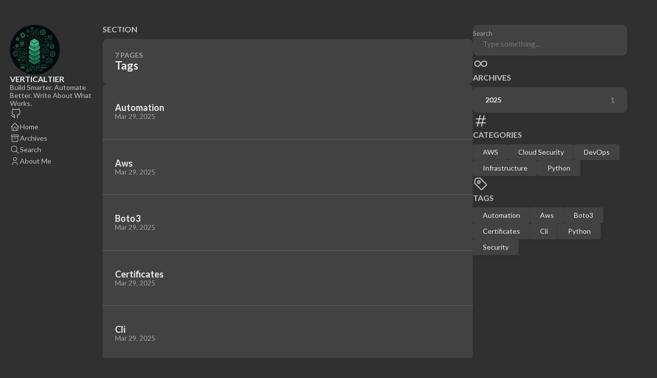

--- FILE ---
content_type: text/html
request_url: https://verticaltier.com/tags/
body_size: 3633
content:
<!DOCTYPE html>
<html lang="en-us" dir="ltr">
    <head><meta charset='utf-8'>
<meta name='viewport' content='width=device-width, initial-scale=1'><meta name='description' content="Build Smarter. Automate Better. Write About What Works.">
<title>Tags</title>

<link rel='canonical' href='https://verticaltier.com/tags/'>

<link rel="stylesheet" href="/scss/style.min.663803bebe609202d5b39d848f2d7c2dc8b598a2d879efa079fa88893d29c49c.css"><meta property='og:title' content="Tags">
<meta property='og:description' content="Build Smarter. Automate Better. Write About What Works.">
<meta property='og:url' content='https://verticaltier.com/tags/'>
<meta property='og:site_name' content='VERTICALTIER'>
<meta property='og:type' content='website'><meta property='og:updated_time' content=' 2025-03-29T00:00:00&#43;00:00 '/>
<meta name="twitter:title" content="Tags">
<meta name="twitter:description" content="Build Smarter. Automate Better. Write About What Works."><link rel="alternate" type="application/rss&#43;xml" href="https://verticaltier.com/tags/index.xml">
    <link rel="shortcut icon" href="/favicon.png" />

      <script async src="https://www.googletagmanager.com/gtag/js?id=G-MC7J9G0JKF"></script>
      <script>
        var doNotTrack = false;
        if ( false ) {
          var dnt = (navigator.doNotTrack || window.doNotTrack || navigator.msDoNotTrack);
          var doNotTrack = (dnt == "1" || dnt == "yes");
        }
        if (!doNotTrack) {
          window.dataLayer = window.dataLayer || [];
          function gtag(){dataLayer.push(arguments);}
          gtag('js', new Date());
          gtag('config', 'G-MC7J9G0JKF');
        }
      </script>
    </head>
    <body class="">
    <script>
        (function() {
            const colorSchemeKey = 'StackColorScheme';
            localStorage.setItem(colorSchemeKey, "dark");
        })();
    </script><script>
    (function() {
        const colorSchemeKey = 'StackColorScheme';
        const colorSchemeItem = localStorage.getItem(colorSchemeKey);
        const supportDarkMode = window.matchMedia('(prefers-color-scheme: dark)').matches === true;

        if (colorSchemeItem == 'dark' || colorSchemeItem === 'auto' && supportDarkMode) {
            

            document.documentElement.dataset.scheme = 'dark';
        } else {
            document.documentElement.dataset.scheme = 'light';
        }
    })();
</script>
<div class="container main-container flex on-phone--column extended"><aside class="sidebar left-sidebar sticky ">
    <button class="hamburger hamburger--spin" type="button" id="toggle-menu" aria-label="Toggle Menu">
        <span class="hamburger-box">
            <span class="hamburger-inner"></span>
        </span>
    </button>

    <header>
        
            
            <figure class="site-avatar">
                <a href="/">
                
                    
                    
                    
                        
                        <img src="/img/avatar_hu_b4642528e4e67de5.png" width="300"
                            height="274" class="site-logo" loading="lazy" alt="Avatar">
                    
                
                </a>
                
            </figure>
            
        
        
        <div class="site-meta">
            <h1 class="site-name"><a href="/">VERTICALTIER</a></h1>
            <h2 class="site-description">Build Smarter. Automate Better. Write About What Works.</h2>
        </div>
    </header><ol class="menu-social">
            
                <li>
                    <a 
                        href='https://github.com/enthusiast'
                        target="_blank"
                        title="GitHub"
                        rel="me"
                    >
                        
                        
                            <svg xmlns="http://www.w3.org/2000/svg" class="icon icon-tabler icon-tabler-brand-github" width="24" height="24" viewBox="0 0 24 24" stroke-width="2" stroke="currentColor" fill="none" stroke-linecap="round" stroke-linejoin="round">
  <path stroke="none" d="M0 0h24v24H0z" fill="none"/>
  <path d="M9 19c-4.3 1.4 -4.3 -2.5 -6 -3m12 5v-3.5c0 -1 .1 -1.4 -.5 -2c2.8 -.3 5.5 -1.4 5.5 -6a4.6 4.6 0 0 0 -1.3 -3.2a4.2 4.2 0 0 0 -.1 -3.2s-1.1 -.3 -3.5 1.3a12.3 12.3 0 0 0 -6.2 0c-2.4 -1.6 -3.5 -1.3 -3.5 -1.3a4.2 4.2 0 0 0 -.1 3.2a4.6 4.6 0 0 0 -1.3 3.2c0 4.6 2.7 5.7 5.5 6c-.6 .6 -.6 1.2 -.5 2v3.5" />
</svg>



                        
                    </a>
                </li>
            
        </ol><ol class="menu" id="main-menu">
        
        
        
        <li >
            <a href='/' >
                
                
                
                    <svg xmlns="http://www.w3.org/2000/svg" class="icon icon-tabler icon-tabler-home" width="24" height="24" viewBox="0 0 24 24" stroke-width="2" stroke="currentColor" fill="none" stroke-linecap="round" stroke-linejoin="round">
  <path stroke="none" d="M0 0h24v24H0z"/>
  <polyline points="5 12 3 12 12 3 21 12 19 12" />
  <path d="M5 12v7a2 2 0 0 0 2 2h10a2 2 0 0 0 2 -2v-7" />
  <path d="M9 21v-6a2 2 0 0 1 2 -2h2a2 2 0 0 1 2 2v6" />
</svg>



                
                <span>Home</span>
            </a>
        </li>
        
        
        <li >
            <a href='/archives/' >
                
                
                
                    <svg xmlns="http://www.w3.org/2000/svg" class="icon icon-tabler icon-tabler-archive" width="24" height="24" viewBox="0 0 24 24" stroke-width="2" stroke="currentColor" fill="none" stroke-linecap="round" stroke-linejoin="round">
  <path stroke="none" d="M0 0h24v24H0z"/>
  <rect x="3" y="4" width="18" height="4" rx="2" />
  <path d="M5 8v10a2 2 0 0 0 2 2h10a2 2 0 0 0 2 -2v-10" />
  <line x1="10" y1="12" x2="14" y2="12" />
</svg>



                
                <span>Archives</span>
            </a>
        </li>
        
        
        <li >
            <a href='/search/' >
                
                
                
                    <svg xmlns="http://www.w3.org/2000/svg" class="icon icon-tabler icon-tabler-search" width="24" height="24" viewBox="0 0 24 24" stroke-width="2" stroke="currentColor" fill="none" stroke-linecap="round" stroke-linejoin="round">
  <path stroke="none" d="M0 0h24v24H0z"/>
  <circle cx="10" cy="10" r="7" />
  <line x1="21" y1="21" x2="15" y2="15" />
</svg>



                
                <span>Search</span>
            </a>
        </li>
        
        
        <li >
            <a href='/about/' >
                
                
                
                    <svg xmlns="http://www.w3.org/2000/svg" class="icon icon-tabler icon-tabler-user" width="24" height="24" viewBox="0 0 24 24" stroke-width="2" stroke="currentColor" fill="none" stroke-linecap="round" stroke-linejoin="round">
  <path stroke="none" d="M0 0h24v24H0z"/>
  <circle cx="12" cy="7" r="4" />
  <path d="M6 21v-2a4 4 0 0 1 4 -4h4a4 4 0 0 1 4 4v2" />
</svg>



                
                <span>About Me</span>
            </a>
        </li>
        
        <li class="menu-bottom-section">
            <ol class="menu">

                
            </ol>
        </li>
    </ol>
</aside>

    <aside class="sidebar right-sidebar sticky">
        
            
                <form action="/search/" class="search-form widget" >
        <p>
            <label>Search</label>
            <input name="keyword" required placeholder="Type something..." />
        
            <button title="Search">
                <svg xmlns="http://www.w3.org/2000/svg" class="icon icon-tabler icon-tabler-search" width="24" height="24" viewBox="0 0 24 24" stroke-width="2" stroke="currentColor" fill="none" stroke-linecap="round" stroke-linejoin="round">
  <path stroke="none" d="M0 0h24v24H0z"/>
  <circle cx="10" cy="10" r="7" />
  <line x1="21" y1="21" x2="15" y2="15" />
</svg>



            </button>
        </p>
    </form>
            
        
            
                <section class="widget archives">
        <div class="widget-icon">
            <svg xmlns="http://www.w3.org/2000/svg" class="icon icon-tabler icon-tabler-infinity" width="24" height="24" viewBox="0 0 24 24" stroke-width="2" stroke="currentColor" fill="none" stroke-linecap="round" stroke-linejoin="round">
  <path stroke="none" d="M0 0h24v24H0z"/>
  <path d="M9.828 9.172a4 4 0 1 0 0 5.656 a10 10 0 0 0 2.172 -2.828a10 10 0 0 1 2.172 -2.828 a4 4 0 1 1 0 5.656a10 10 0 0 1 -2.172 -2.828a10 10 0 0 0 -2.172 -2.828" />
</svg>



        </div>
        <h2 class="widget-title section-title">Archives</h2>

        
        
        
        
        
        <div class="widget-archive--list">
            <div class="archives-year">
                    <a href="/archives/#2025">
                        
                            <span class="year">2025</span>
                            <span class="count">1</span>
                        
                    </a> 
                </div>
            
        </div>
    </section>
            
        
            
                <section class="widget tagCloud">
    <div class="widget-icon">
        <svg xmlns="http://www.w3.org/2000/svg" class="icon icon-tabler icon-tabler-hash" width="24" height="24" viewBox="0 0 24 24" stroke-width="2" stroke="currentColor" fill="none" stroke-linecap="round" stroke-linejoin="round">
  <path stroke="none" d="M0 0h24v24H0z"/>
  <line x1="5" y1="9" x2="19" y2="9" />
  <line x1="5" y1="15" x2="19" y2="15" />
  <line x1="11" y1="4" x2="7" y2="20" />
  <line x1="17" y1="4" x2="13" y2="20" />
</svg>



    </div>
    <h2 class="widget-title section-title">Categories</h2>

    <div class="tagCloud-tags">
        
            <a href="/categories/aws/" class="font_size_1">
                AWS
            </a>
        
            <a href="/categories/cloud-security/" class="font_size_1">
                Cloud Security
            </a>
        
            <a href="/categories/devops/" class="font_size_1">
                DevOps
            </a>
        
            <a href="/categories/infrastructure/" class="font_size_1">
                Infrastructure
            </a>
        
            <a href="/categories/python/" class="font_size_1">
                Python
            </a>
        
    </div>
</section>

            
        
            
                <section class="widget tagCloud">
    <div class="widget-icon">
        <svg xmlns="http://www.w3.org/2000/svg" class="icon icon-tabler icon-tabler-tag" width="24" height="24" viewBox="0 0 24 24" stroke-width="2" stroke="currentColor" fill="none" stroke-linecap="round" stroke-linejoin="round">
  <path stroke="none" d="M0 0h24v24H0z"/>
  <path d="M11 3L20 12a1.5 1.5 0 0 1 0 2L14 20a1.5 1.5 0 0 1 -2 0L3 11v-4a4 4 0 0 1 4 -4h4" />
  <circle cx="9" cy="9" r="2" />
</svg>



    </div>
    <h2 class="widget-title section-title">Tags</h2>

    <div class="tagCloud-tags">
        
            <a href="/tags/automation/" class="font_size_1">
                Automation
            </a>
        
            <a href="/tags/aws/" class="font_size_1">
                Aws
            </a>
        
            <a href="/tags/boto3/" class="font_size_1">
                Boto3
            </a>
        
            <a href="/tags/certificates/" class="font_size_1">
                Certificates
            </a>
        
            <a href="/tags/cli/" class="font_size_1">
                Cli
            </a>
        
            <a href="/tags/python/" class="font_size_1">
                Python
            </a>
        
            <a href="/tags/security/" class="font_size_1">
                Security
            </a>
        
    </div>
</section>
            
        
    </aside>


            <main class="main full-width">
    <header>
        <h3 class="section-title">
            
                Section
            
        </h3>

        <div class="section-card">
            <div class="section-details">
                <h3 class="section-count">7 pages</h3>
                <h1 class="section-term">Tags</h1>
                
            </div>
        </div>
    </header>
    
    <section class="article-list--compact">
        
            <article>
    <a href="/tags/automation/">
        <div class="article-details">
            <h2 class="article-title">Automation</h2>
            <footer class="article-time">
                <time datetime='2025-03-29T00:00:00Z'>Mar 29, 2025</time>
            </footer>
        </div>
    </a>
</article>
        
            <article>
    <a href="/tags/aws/">
        <div class="article-details">
            <h2 class="article-title">Aws</h2>
            <footer class="article-time">
                <time datetime='2025-03-29T00:00:00Z'>Mar 29, 2025</time>
            </footer>
        </div>
    </a>
</article>
        
            <article>
    <a href="/tags/boto3/">
        <div class="article-details">
            <h2 class="article-title">Boto3</h2>
            <footer class="article-time">
                <time datetime='2025-03-29T00:00:00Z'>Mar 29, 2025</time>
            </footer>
        </div>
    </a>
</article>
        
            <article>
    <a href="/tags/certificates/">
        <div class="article-details">
            <h2 class="article-title">Certificates</h2>
            <footer class="article-time">
                <time datetime='2025-03-29T00:00:00Z'>Mar 29, 2025</time>
            </footer>
        </div>
    </a>
</article>
        
            <article>
    <a href="/tags/cli/">
        <div class="article-details">
            <h2 class="article-title">Cli</h2>
            <footer class="article-time">
                <time datetime='2025-03-29T00:00:00Z'>Mar 29, 2025</time>
            </footer>
        </div>
    </a>
</article>
        
    </section>
    <nav class='pagination'>
        
        

        
            
                <span class='page-link current'>1</span>
                
            
            
                    <a class='page-link' href='/tags/page/2/'>2</a>
                
            
    </nav>

<footer class="site-footer">
    <section class="copyright">
        &copy; 
        
            2017 - 
        
        2025 VERTICALTIER
    </section>
    
    <section class="powerby">
        Built with <a href="https://gohugo.io/" target="_blank" rel="noopener">Hugo</a> <br />
        Theme <b><a href="https://github.com/CaiJimmy/hugo-theme-stack" target="_blank" rel="noopener" data-version="3.30.0">Stack</a></b> designed by <a href="https://jimmycai.com" target="_blank" rel="noopener">Jimmy</a>
    </section>
</footer>


            </main>
        </div>
        <script 
                src="https://cdn.jsdelivr.net/npm/node-vibrant@3.1.6/dist/vibrant.min.js"integrity="sha256-awcR2jno4kI5X0zL8ex0vi2z&#43;KMkF24hUW8WePSA9HM="crossorigin="anonymous"
                
                >
            </script><script type="text/javascript" src="/ts/main.1e9a3bafd846ced4c345d084b355fb8c7bae75701c338f8a1f8a82c780137826.js" defer></script>
<script>
    (function () {
        const customFont = document.createElement('link');
        customFont.href = "https://fonts.googleapis.com/css2?family=Lato:wght@300;400;700&display=swap";

        customFont.type = "text/css";
        customFont.rel = "stylesheet";

        document.head.appendChild(customFont);
    }());
</script>

    </body>
</html>
